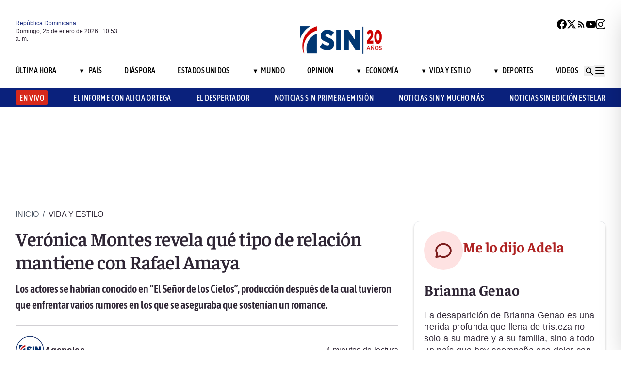

--- FILE ---
content_type: text/html; charset=utf-8
request_url: https://noticiassin.com/bloque-me-lo-dijo-adela?v=1769338424680
body_size: 699
content:
<!--blob 01/25/2026 06:53:45.120 a. m. --><!--publishThread: 08:29:40.826 AM  --><div class="bg-white rounded-xl shadow-[0_4px_4px_rgba(0,0,0,0.2)] border p-5 space-y-3 "><div class="flex items-center gap-3 mb-2"><div class="bg-red-100 rounded-full w-20 h-20 flex items-center justify-center"><svg xmlns="http://www.w3.org/2000/svg" class="w-10 h-10" viewBox="0 0 24 24"
                        fill="none" stroke="currentColor" stroke-width="2.2" stroke-linecap="round"
                        stroke-linejoin="round"><path
                            d="M21 12c0 4.418-4.03 8-9 8a9.77 9.77 0 01-4-.84L3 20l1.4-3.6A8.976 8.976 0 013 12c0-4.418 4.03-8 9-8s9 3.582 9 8z"
                            stroke="#7B1C1C" /></svg></div><a href="/me-lo-dijo-adela-brianna-genao-2028227" title="Brianna Genao"><h2 class="font-bold text-[30px] leading-[32px] tracking-[0%] text-[#AF2323] font-faustina pb-4">Me lo dijo Adela</h2></a></div><hr class="border-t border-gray-800 border-opacity-70"><div class="space-y-2"><h2 class="font-bold text-[30px] leading-[32px] tracking-[0%] text-[#2F2635] font-faustina pb-4">
                    Brianna Genao
                </h2><p class="font-normal text-[18px] leading-[24px] tracking-[0.02em] text-[#2F2635] font-source">
                    La desaparici&oacute;n de Brianna Genao es una herida profunda que llena de tristeza no solo a su madre y a su familia, sino a todo un pa&iacute;s que hoy acompa&ntilde;a ese dolor con respeto y solidaridad. 
Ninguna palabra puede aliviar un hecho tan horrendo. 
La fe expresada por su madre dignifica el amor en medio de la desaparici&oacute;n y nos interpela como sociedad: fallamos cuando una ni&ntilde;a no vuelve a casa. 
Que la justicia responda y la memoria de Brianna no sea olvidada.
                </p></div><a href="/noticias-listado/20260123" title="23 enero 2026"><p class="font-normal text-[12px] leading-[14px] tracking-[0%] text-[#2F2635] font-source" style="text-transform: capitalize">
                23 enero 2026
            </p></a></div>
    


--- FILE ---
content_type: text/html; charset=utf-8
request_url: https://noticiassin.com/bloque-auspiciado?v=1769338424680
body_size: 424
content:
<!--blob 01/25/2026 06:53:45.120 a. m. --><!--publishThread: 06:31:51.654 PM  --><div class="border-t border-t-4 border-gray-700 pt-4 space-y-4"><div class="overflow-hidden border border[#6F0023]  shadow-md"><a href="/herido-en-accidente-de-motociclista-en-carretera-licey-santiago-2028330" title="Accidente en la carretera Licey–Santiago deja un motociclista herido"><img src="https://noticiassin.blob.core.windows.net/images/2026/01/24/herido-en-accidente-de-motociclista-en-carretera-licey-santiago-c04ccb20-focus-0-0-589-331.webp" alt="Accidente en la carretera Licey–Santiago deja un motociclista herido" class="w-full h-auto" width="392" height="220"></a><div class="p-4 space-y-2"><h2 class="font-semibold text-[20px] leading-[24px] tracking-[0%] text-[#2F2635] font-asap"><a href="/herido-en-accidente-de-motociclista-en-carretera-licey-santiago-2028330" title="Accidente en la carretera Licey–Santiago deja un motociclista herido">Accidente en la carretera Licey–Santiago deja un motociclista herido</a></h2><a href="/herido-en-accidente-de-motociclista-en-carretera-licey-santiago-2028330" title="Accidente en la carretera Licey–Santiago deja un motociclista herido"><p class="font-normal text-[18px] leading-[24px] tracking-[0.02em] text-[#2F2635] font-source">
                                El herido fue atendido por servicios de emergencia y trasladado a un centro m&eacute;dico cercano.
                                </p
                            </a></div></div><div class="overflow-hidden border border[#6F0023]  shadow-md"><a href="/lluvias-dispersas-en-provincias-por-vaguada-y-efectos-locales-2028326" title="Vaguada y efectos locales seguir&aacute;n provocando precipitaciones dispersas sobre distintas provincias"><img src="https://noticiassin.blob.core.windows.net/images/2026/01/24/lluvias-dispersas-en-provincias-por-vaguada-y-efectos-locales-6f2d3cf3-focus-0-0-589-331.webp" alt="Vaguada y efectos locales seguir&aacute;n provocando precipitaciones dispersas sobre distintas provincias" class="w-full h-auto" width="392" height="220"></a><div class="p-4 space-y-2"><h2 class="font-semibold text-[20px] leading-[24px] tracking-[0%] text-[#2F2635] font-asap"><a href="/lluvias-dispersas-en-provincias-por-vaguada-y-efectos-locales-2028326" title="Vaguada y efectos locales seguir&aacute;n provocando precipitaciones dispersas sobre distintas provincias">Vaguada y efectos locales seguir&aacute;n provocando precipitaciones dispersas sobre distintas provincias</a></h2><a href="/lluvias-dispersas-en-provincias-por-vaguada-y-efectos-locales-2028326" title="Vaguada y efectos locales seguir&aacute;n provocando precipitaciones dispersas sobre distintas provincias"><p class="font-normal text-[18px] leading-[24px] tracking-[0.02em] text-[#2F2635] font-source">
                                Las provincias afectadas experimentan lluvias dispersas que podr&iacute;an influir en actividades agr&iacute;colas y cotidia...
                                </p
                            </a></div></div><div class="overflow-hidden border border[#6F0023]  shadow-md"><a href="/fuertes-lluvias-en-afganistan-causan-mas-de-60-muertos-2028328" title="Al menos 61 muertos y m&aacute;s de 100 heridos por fuertes lluvias y nieve en Afganist&aacute;n"><img src="https://noticiassin.blob.core.windows.net/images/2026/01/24/fuertes-lluvias-en-afganistan-causan-mas-de-60-muertos-99d584c5-focus-0-0-589-331.webp" alt="Al menos 61 muertos y m&aacute;s de 100 heridos por fuertes lluvias y nieve en Afganist&aacute;n" class="w-full h-auto" width="392" height="220"></a><div class="p-4 space-y-2"><h2 class="font-semibold text-[20px] leading-[24px] tracking-[0%] text-[#2F2635] font-asap"><a href="/fuertes-lluvias-en-afganistan-causan-mas-de-60-muertos-2028328" title="Al menos 61 muertos y m&aacute;s de 100 heridos por fuertes lluvias y nieve en Afganist&aacute;n">Al menos 61 muertos y m&aacute;s de 100 heridos por fuertes lluvias y nieve en Afganist&aacute;n</a></h2><a href="/fuertes-lluvias-en-afganistan-causan-mas-de-60-muertos-2028328" title="Al menos 61 muertos y m&aacute;s de 100 heridos por fuertes lluvias y nieve en Afganist&aacute;n"><p class="font-normal text-[18px] leading-[24px] tracking-[0.02em] text-[#2F2635] font-source">
                                Las autoridades afganas reportan un elevado n&uacute;mero de heridos tras las condiciones clim&aacute;ticas adversas recient...
                                </p
                            </a></div></div></div>
    


--- FILE ---
content_type: text/html; charset=utf-8
request_url: https://noticiassin.com/bloque-home-interiores?v=1769338424680
body_size: 1594
content:
<!--blob 01/25/2026 06:53:45.103 a. m. --><!--publishThread: 06:31:50.357 PM  --><div class="border-t border-t-4 border-gray-700 pt-4"><h2 class="font-bold text-[30px] leading-[32px] tracking-[0%] text-[#2F2635] font-faustina">En Portada</h2><a href="/seccion/pais" title="Abinader y Jos&eacute; Antonio Kast destacan cooperaci&oacute;n bilateral en seguridad, comercio y turismo"><a href="/seccion/pais" title="Abinader y Jos&eacute; Antonio Kast destacan cooperaci&oacute;n bilateral en seguridad, comercio y turismo"><h3 class="paddingtb-6 font-asap font-medium text-[16px] leading-[20px] tracking-[0.04em] uppercase text-[#AF2323] mb-[8px] mt-5">
                Pa&iacute;s
                </h3></a></a><a href="/reunion-bilateral-republica-dominicana-chile-2028383" title="Abinader y Jos&eacute; Antonio Kast destacan cooperaci&oacute;n bilateral en seguridad, comercio y turismo"><h2 class="font-bold text-[30px] leading-[32px] tracking-[0%] text-[#2F2635] font-faustina pb-4">
                    Abinader y Jos&eacute; Antonio Kast destacan cooperaci&oacute;n bilateral en seguridad, comercio y turismo
                </h2></a><p class="paddingtb-6 font-normal text-[12px] leading-[14px] tracking-[0%] text-[#2F2635] font-source mb-1"><a href="/noticias-listado/20260124" title="S&aacute;bado 24 de enero de 2026">S&aacute;bado 24 de enero de 2026</a></p><div class="relative"><a href="/reunion-bilateral-republica-dominicana-chile-2028383" title="Abinader y Jos&eacute; Antonio Kast destacan cooperaci&oacute;n bilateral en seguridad, comercio y turismo"><img src="https://noticiassin.blob.core.windows.net/images/2026/01/25/reunion-bilateral-republica-dominicana-chile-447dd962-focus-0-0-800-400.webp" alt="Abinader y Jos&eacute; Antonio Kast destacan cooperaci&oacute;n bilateral en seguridad, comercio y turismo" class="w-full h-auto" width="394" height="197"></a></div></div><div class="border-t border-[#D1CFD3] pt-6 space-y-4"><div class="flex gap-4 items-start border-b border-[#D1CFD3] pb-3"><div class="flex-shrink-0 relative w-[50%]"><a href="/acusaciones-de-leonel-fernandez-al-prm-2028382" title="Leonel Fern&aacute;ndez acusa al PRM de comprar las elecciones de 2024 con recursos del Estado"><img src="https://noticiassin.blob.core.windows.net/images/2026/01/25/acusaciones-de-leonel-fernandez-al-prm-47ffd653-focus-0-0-800-400.webp" alt="Leonel Fern&aacute;ndez acusa al PRM de comprar las elecciones de 2024 con recursos del Estado" class="w-full h-auto" width="197" height="99"><div class="absolute bottom-2 left-2 w-7 h-7 flex items-center justify-center bg-black/70 text-white rounded-md"><svg xmlns="http://www.w3.org/2000/svg" class="w-5 h-5" viewBox="0 0 20 20" fill="currentColor"><path d="M6.5 5.5v9l7-4.5-7-4.5z"></path></svg></div></a></div><div class="flex-1 space-y-1"><a href="/seccion/videos/noticias-sin-fin-de-semana" title="Leonel Fern&aacute;ndez acusa al PRM de comprar las elecciones de 2024 con recursos del Estado"> <p class="paddingtb-6 font-asap font-medium text-[16px] leading-[20px] tracking-[0.04em] uppercase text-[#9A3737]">Noticias SIN Fin de Semana</p> </a><a href="/acusaciones-de-leonel-fernandez-al-prm-2028382" title="Leonel Fern&aacute;ndez acusa al PRM de comprar las elecciones de 2024 con recursos del Estado"><h3 class="font-semibold text-[16px] leading-[20px] tracking-[0%] text-[#2F2635] font-source">
                            Leonel Fern&aacute;ndez acusa al PRM de comprar las elecciones de 2024 con recursos del Estado
                        </h3></a><p class="paddingtb-6 font-normal text-[12px] leading-[14px] tracking-[0%] text-[#2F2635] font-source"><a href="/noticias-listado/20260124" title="S&aacute;bado 24 de enero de 2026">S&aacute;bado 24 de enero de 2026</a></p></div></div><div class="flex gap-4 items-start border-b border-[#D1CFD3] pb-3"><div class="flex-shrink-0 relative w-[50%]"><a href="/posposicion-tercer-juego-serie-final-lidom-2028381" title="Lidom pospone tercer juego de la Serie Final y lo reprograma para este domingo"><img src="https://noticiassin.blob.core.windows.net/images/2026/01/25/posposicion-tercer-juego-serie-final-lidom-eab88555-focus-0-0-800-400.webp" alt="Lidom pospone tercer juego de la Serie Final y lo reprograma para este domingo" class="w-full h-auto" width="197" height="99"></a></div><div class="flex-1 space-y-1"><a href="/seccion/deportes" title="Lidom pospone tercer juego de la Serie Final y lo reprograma para este domingo"> <p class="paddingtb-6 font-asap font-medium text-[16px] leading-[20px] tracking-[0.04em] uppercase text-[#9A3737]">Deportes</p> </a><a href="/posposicion-tercer-juego-serie-final-lidom-2028381" title="Lidom pospone tercer juego de la Serie Final y lo reprograma para este domingo"><h3 class="font-semibold text-[16px] leading-[20px] tracking-[0%] text-[#2F2635] font-source">
                            Lidom pospone tercer juego de la Serie Final y lo reprograma para este domingo
                        </h3></a><p class="paddingtb-6 font-normal text-[12px] leading-[14px] tracking-[0%] text-[#2F2635] font-source"><a href="/noticias-listado/20260124" title="S&aacute;bado 24 de enero de 2026">S&aacute;bado 24 de enero de 2026</a></p></div></div><div class="flex gap-4 items-start border-b border-[#D1CFD3] pb-3"><div class="flex-shrink-0 relative w-[50%]"><a href="/fin-de-semana-largo-impulsa-viajes-familiares-2028377" title="Fin de semana largo impulsa viajes familiares hacia el interior del pa&iacute;s"><img src="https://noticiassin.blob.core.windows.net/images/2026/01/24/fin-de-semana-largo-impulsa-viajes-familiares-018edc88-focus-0-0-800-400.webp" alt="Fin de semana largo impulsa viajes familiares hacia el interior del pa&iacute;s" class="w-full h-auto" width="197" height="99"></a></div><div class="flex-1 space-y-1"><a href="/seccion/videos/noticias-sin-fin-de-semana" title="Fin de semana largo impulsa viajes familiares hacia el interior del pa&iacute;s"> <p class="paddingtb-6 font-asap font-medium text-[16px] leading-[20px] tracking-[0.04em] uppercase text-[#9A3737]">Noticias SIN Fin de Semana</p> </a><a href="/fin-de-semana-largo-impulsa-viajes-familiares-2028377" title="Fin de semana largo impulsa viajes familiares hacia el interior del pa&iacute;s"><h3 class="font-semibold text-[16px] leading-[20px] tracking-[0%] text-[#2F2635] font-source">
                            Fin de semana largo impulsa viajes familiares hacia el interior del pa&iacute;s
                        </h3></a><p class="paddingtb-6 font-normal text-[12px] leading-[14px] tracking-[0%] text-[#2F2635] font-source"><a href="/noticias-listado/20260124" title="S&aacute;bado 24 de enero de 2026">S&aacute;bado 24 de enero de 2026</a></p></div></div></div><div class="grid grid-cols-2 gap-4  border-[#D1CFD3] pt-4"><div class="space-y-2"><div class="relative"><a href="/militares-custodian-parlamento-honduras-2028353" title="M&aacute;s de 2,000 militares custodian el Parlamento de Honduras ante la nueva legislatura"><img src="https://noticiassin.blob.core.windows.net/images/2026/01/24/militares-custodian-parlamento-honduras-638ac221-focus-0-0-800-400.webp" alt="M&aacute;s de 2,000 militares custodian el Parlamento de Honduras ante la nueva legislatura" class="w-full h-auto" width="189" height="95"></a></div><a href="/seccion/mundo" title="M&aacute;s de 2,000 militares custodian el Parlamento de Honduras ante la nueva legislatura"> <p class="paddingtb-6 font-asap font-medium text-[16px] leading-[20px] tracking-[0.04em] uppercase text-[#9A3737]">Mundo</p></a><a href="/militares-custodian-parlamento-honduras-2028353" title="M&aacute;s de 2,000 militares custodian el Parlamento de Honduras ante la nueva legislatura"><h3 class="font-semibold text-[16px] leading-[20px] tracking-[0%] text-[#2F2635] font-source">
                        M&aacute;s de 2,000 militares custodian el Parlamento de Honduras ante la nueva legislatura
                    </h3></a><p class="paddingtb-6 font-normal text-[12px] leading-[14px] tracking-[0%] text-[#2F2635] font-source"><a href="/noticias-listado/20260124" title="S&aacute;bado 24 de enero de 2026">S&aacute;bado 24 de enero de 2026</a></p></div><div class="space-y-2"><div class="relative"><a href="/hombres-detenidos-en-veron-por-posesion-de-cocaina-y-otras-drogas-2028339" title="Operativos en Ver&oacute;n: capturan a dos hombres con m&aacute;s de 2,700 gramos de coca&iacute;na, marihuana y crack"><img src="https://noticiassin.blob.core.windows.net/images/2026/01/24/hombres-detenidos-en-veron-por-posesion-de-cocaina-y-otras-drogas-ac7db79d-focus-0-0-800-400.webp" alt="Operativos en Ver&oacute;n: capturan a dos hombres con m&aacute;s de 2,700 gramos de coca&iacute;na, marihuana y crack" class="w-full h-auto" width="189" height="95"></a></div><a href="/seccion/pais" title="Operativos en Ver&oacute;n: capturan a dos hombres con m&aacute;s de 2,700 gramos de coca&iacute;na, marihuana y crack"> <p class="paddingtb-6 font-asap font-medium text-[16px] leading-[20px] tracking-[0.04em] uppercase text-[#9A3737]">Pa&iacute;s</p></a><a href="/hombres-detenidos-en-veron-por-posesion-de-cocaina-y-otras-drogas-2028339" title="Operativos en Ver&oacute;n: capturan a dos hombres con m&aacute;s de 2,700 gramos de coca&iacute;na, marihuana y crack"><h3 class="font-semibold text-[16px] leading-[20px] tracking-[0%] text-[#2F2635] font-source">
                        Operativos en Ver&oacute;n: capturan a dos hombres con m&aacute;s de 2,700 gramos de coca&iacute;na, marihuana y crack
                    </h3></a><p class="paddingtb-6 font-normal text-[12px] leading-[14px] tracking-[0%] text-[#2F2635] font-source"><a href="/noticias-listado/20260124" title="S&aacute;bado 24 de enero de 2026">S&aacute;bado 24 de enero de 2026</a></p></div><div class="space-y-2"><div class="relative"><a href="/acuerdo-entre-iberia-y-mitur-para-vuelos-a-republica-dominicana-2028340" title="Iberia y Mitur llegan a un acuerdo para aumentar en un 30 % los vuelos a la Rep&uacute;blica Dominicana en 2026"><img src="https://noticiassin.blob.core.windows.net/images/2026/01/24/acuerdo-entre-iberia-y-mitur-para-vuelos-a-republica-dominicana-0310edeb-focus-0-0-800-400.webp" alt="Iberia y Mitur llegan a un acuerdo para aumentar en un 30 % los vuelos a la Rep&uacute;blica Dominicana en 2026" class="w-full h-auto" width="189" height="95"></a></div><a href="/seccion/pais" title="Iberia y Mitur llegan a un acuerdo para aumentar en un 30 % los vuelos a la Rep&uacute;blica Dominicana en 2026"> <p class="paddingtb-6 font-asap font-medium text-[16px] leading-[20px] tracking-[0.04em] uppercase text-[#9A3737]">Pa&iacute;s</p></a><a href="/acuerdo-entre-iberia-y-mitur-para-vuelos-a-republica-dominicana-2028340" title="Iberia y Mitur llegan a un acuerdo para aumentar en un 30 % los vuelos a la Rep&uacute;blica Dominicana en 2026"><h3 class="font-semibold text-[16px] leading-[20px] tracking-[0%] text-[#2F2635] font-source">
                        Iberia y Mitur llegan a un acuerdo para aumentar en un 30 % los vuelos a la Rep&uacute;blica Dominicana en 2026
                    </h3></a><p class="paddingtb-6 font-normal text-[12px] leading-[14px] tracking-[0%] text-[#2F2635] font-source"><a href="/noticias-listado/20260124" title="S&aacute;bado 24 de enero de 2026">S&aacute;bado 24 de enero de 2026</a></p></div><div class="space-y-2"><div class="relative"><a href="/vehiculo-detenido-en-constanza-transportaba-haitianos-2028348" title="Detienen veh&iacute;culo que transportaba haitianos ilegales en Constanza"><img src="https://noticiassin.blob.core.windows.net/images/2026/01/24/vehiculo-detenido-en-constanza-transportaba-haitianos-794bbb73-focus-0-0-800-400.webp" alt="Detienen veh&iacute;culo que transportaba haitianos ilegales en Constanza" class="w-full h-auto" width="189" height="95"></a></div><a href="/seccion/pais" title="Detienen veh&iacute;culo que transportaba haitianos ilegales en Constanza"> <p class="paddingtb-6 font-asap font-medium text-[16px] leading-[20px] tracking-[0.04em] uppercase text-[#9A3737]">Pa&iacute;s</p></a><a href="/vehiculo-detenido-en-constanza-transportaba-haitianos-2028348" title="Detienen veh&iacute;culo que transportaba haitianos ilegales en Constanza"><h3 class="font-semibold text-[16px] leading-[20px] tracking-[0%] text-[#2F2635] font-source">
                        Detienen veh&iacute;culo que transportaba haitianos ilegales en Constanza
                    </h3></a><p class="paddingtb-6 font-normal text-[12px] leading-[14px] tracking-[0%] text-[#2F2635] font-source"><a href="/noticias-listado/20260124" title="S&aacute;bado 24 de enero de 2026">S&aacute;bado 24 de enero de 2026</a></p></div><div class="space-y-2"><div class="relative"><a href="/posible-destitucion-primer-ministro-en-haiti-aumenta-tension-2028334" title="La posible destituci&oacute;n del primer ministro agrava nuevamente la crisis en Hait&iacute;"><img src="https://noticiassin.blob.core.windows.net/images/2026/01/24/posible-destitucion-primer-ministro-en-haiti-aumenta-tension-608bfcfa-focus-0-0-800-400.webp" alt="La posible destituci&oacute;n del primer ministro agrava nuevamente la crisis en Hait&iacute;" class="w-full h-auto" width="189" height="95"></a></div><a href="/seccion/mundo" title="La posible destituci&oacute;n del primer ministro agrava nuevamente la crisis en Hait&iacute;"> <p class="paddingtb-6 font-asap font-medium text-[16px] leading-[20px] tracking-[0.04em] uppercase text-[#9A3737]">Mundo</p></a><a href="/posible-destitucion-primer-ministro-en-haiti-aumenta-tension-2028334" title="La posible destituci&oacute;n del primer ministro agrava nuevamente la crisis en Hait&iacute;"><h3 class="font-semibold text-[16px] leading-[20px] tracking-[0%] text-[#2F2635] font-source">
                        La posible destituci&oacute;n del primer ministro agrava nuevamente la crisis en Hait&iacute;
                    </h3></a><p class="paddingtb-6 font-normal text-[12px] leading-[14px] tracking-[0%] text-[#2F2635] font-source"><a href="/noticias-listado/20260124" title="S&aacute;bado 24 de enero de 2026">S&aacute;bado 24 de enero de 2026</a></p></div><div class="space-y-2"><div class="relative"><a href="/proyecciones-y-resultados-daniel-toribio-llama-al-gobierno-a-cambiar-2028343" title="Daniel Toribio llama al Gobierno a dejar de vender proyecciones como resultados"><img src="https://noticiassin.blob.core.windows.net/images/2026/01/24/proyecciones-y-resultados-daniel-toribio-llama-al-gobierno-a-cambiar-701c6734-focus-0-0-800-400.webp" alt="Daniel Toribio llama al Gobierno a dejar de vender proyecciones como resultados" class="w-full h-auto" width="189" height="95"></a></div><a href="/seccion/pais" title="Daniel Toribio llama al Gobierno a dejar de vender proyecciones como resultados"> <p class="paddingtb-6 font-asap font-medium text-[16px] leading-[20px] tracking-[0.04em] uppercase text-[#9A3737]">Pa&iacute;s</p></a><a href="/proyecciones-y-resultados-daniel-toribio-llama-al-gobierno-a-cambiar-2028343" title="Daniel Toribio llama al Gobierno a dejar de vender proyecciones como resultados"><h3 class="font-semibold text-[16px] leading-[20px] tracking-[0%] text-[#2F2635] font-source">
                        Daniel Toribio llama al Gobierno a dejar de vender proyecciones como resultados
                    </h3></a><p class="paddingtb-6 font-normal text-[12px] leading-[14px] tracking-[0%] text-[#2F2635] font-source"><a href="/noticias-listado/20260124" title="S&aacute;bado 24 de enero de 2026">S&aacute;bado 24 de enero de 2026</a></p></div></div>


--- FILE ---
content_type: text/html; charset=utf-8
request_url: https://noticiassin.com/bloque-seccion-vida-y-estilo?v=1769338424680
body_size: 897
content:
<!--blob 01/25/2026 06:53:45.167 a. m. --><!--publishThread: 03:36:43.409 PM  --><div class="border-t border-t-4 border-gray-700 pt-[8px] space-y-4"><span class="font-asap font-semibold text-[18px] leading-[22px] tracking-[0.02em] uppercase text-[#2F2635] mb-2">Porque le&iacute;ste este art&iacute;culo</span><div class="flex gap-4 items-start border-b border-[#D1CFD3] pb-3"><div class="flex-shrink-0 relative w-[50%]"><a href="/programa-donacion-instrumentos-musicales-en-la-romana-2028366" title="Cultura lleva instrumentos y formaci&oacute;n musical a La Romana"><img src="https://noticiassin.blob.core.windows.net/images/2026/01/24/programa-donacion-instrumentos-musicales-en-la-romana-4bff11ef-focus-0-0-800-450.webp" alt="Cultura lleva instrumentos y formaci&oacute;n musical a La Romana" class="w-full h-auto" width="197" height="111"></a></div><div class="flex-1 space-y-1"><a href="/seccion/vida-y-estilo" title="Cultura lleva instrumentos y formaci&oacute;n musical a La Romana"> <p class="paddingb-6 font-asap font-medium text-[16px] leading-[20px] tracking-[0.04em] uppercase text-[#9A3737]">
                        Vida y Estilo
                    </p></a><a href="/programa-donacion-instrumentos-musicales-en-la-romana-2028366" title="Cultura lleva instrumentos y formaci&oacute;n musical a La Romana"><h3 class="font-semibold text-[16px] leading-[20px] tracking-[0%] text-[#2F2635] font-source">
                            Cultura lleva instrumentos y formaci&oacute;n musical a La Romana
                        </h3></a><p class="paddingtb-6 font-normal text-[12px] leading-[14px] tracking-[0%] text-[#2F2635] font-source"><a href="/noticias-listado/20260124" title="S&aacute;bado 24 de enero de 2026">S&aacute;bado 24 de enero de 2026</a></p></div></div><div class="flex gap-4 items-start border-b border-[#D1CFD3] pb-3"><div class="flex-shrink-0 relative w-[50%]"><a href="/concierto-de-natan-el-profeta-en-febrero-2028314" title="Natan El Profeta ofrecer&aacute; concierto en Auditorio del Pabell&oacute;n de la Fama el 13 de febrero"><img src="https://noticiassin.blob.core.windows.net/images/2026/01/24/concierto-de-natan-el-profeta-en-febrero-749e8259-focus-0-0-800-450.webp" alt="Natan El Profeta ofrecer&aacute; concierto en Auditorio del Pabell&oacute;n de la Fama el 13 de febrero" class="w-full h-auto" width="197" height="111"></a></div><div class="flex-1 space-y-1"><a href="/seccion/vida-y-estilo" title="Natan El Profeta ofrecer&aacute; concierto en Auditorio del Pabell&oacute;n de la Fama el 13 de febrero"> <p class="paddingb-6 font-asap font-medium text-[16px] leading-[20px] tracking-[0.04em] uppercase text-[#9A3737]">
                        Vida y Estilo
                    </p></a><a href="/concierto-de-natan-el-profeta-en-febrero-2028314" title="Natan El Profeta ofrecer&aacute; concierto en Auditorio del Pabell&oacute;n de la Fama el 13 de febrero"><h3 class="font-semibold text-[16px] leading-[20px] tracking-[0%] text-[#2F2635] font-source">
                            Natan El Profeta ofrecer&aacute; concierto en Auditorio del Pabell&oacute;n de la Fama el 13 de febrero
                        </h3></a><p class="paddingtb-6 font-normal text-[12px] leading-[14px] tracking-[0%] text-[#2F2635] font-source"><a href="/noticias-listado/20260123" title="Viernes 23 de enero de 2026">Viernes 23 de enero de 2026</a></p></div></div><div class="flex gap-4 items-start border-b border-[#D1CFD3] pb-3"><div class="flex-shrink-0 relative w-[50%]"><a href="/yaisel-lm-concierto-2026-fecha-y-detalles-2028297" title="Yaisel LM inicia el 2026 con paso firme: Este a&ntilde;o venimos con las pilas nuevas y m&aacute;s prendidos que nunca"><img src="https://noticiassin.blob.core.windows.net/images/2026/01/23/yaisel-lm-concierto-2026-fecha-y-detalles-52867ff3-focus-0-0-800-450.webp" alt="Yaisel LM inicia el 2026 con paso firme: Este a&ntilde;o venimos con las pilas nuevas y m&aacute;s prendidos que nunca" class="w-full h-auto" width="197" height="111"></a></div><div class="flex-1 space-y-1"><a href="/seccion/vida-y-estilo" title="Yaisel LM inicia el 2026 con paso firme: Este a&ntilde;o venimos con las pilas nuevas y m&aacute;s prendidos que nunca"> <p class="paddingb-6 font-asap font-medium text-[16px] leading-[20px] tracking-[0.04em] uppercase text-[#9A3737]">
                        Vida y Estilo
                    </p></a><a href="/yaisel-lm-concierto-2026-fecha-y-detalles-2028297" title="Yaisel LM inicia el 2026 con paso firme: Este a&ntilde;o venimos con las pilas nuevas y m&aacute;s prendidos que nunca"><h3 class="font-semibold text-[16px] leading-[20px] tracking-[0%] text-[#2F2635] font-source">
                            Yaisel LM inicia el 2026 con paso firme: "Este a&ntilde;o venimos con las pilas nuevas y m&aacute;s prendidos que nunca"
                        </h3></a><p class="paddingtb-6 font-normal text-[12px] leading-[14px] tracking-[0%] text-[#2F2635] font-source"><a href="/noticias-listado/20260123" title="Viernes 23 de enero de 2026">Viernes 23 de enero de 2026</a></p></div></div><div class="flex gap-4 items-start border-b border-[#D1CFD3] pb-3"><div class="flex-shrink-0 relative w-[50%]"><a href="/campana-turismo-puerto-rico-con-daddy-yankee-y-olga-tanon-en-fitur-2028296" title="Daddy Yankee y Olga Ta&ntilde;&oacute;n presentan campa&ntilde;a de Turismo de Puerto Rico 2026 en Fitur"><img src="https://noticiassin.blob.core.windows.net/images/2026/01/23/campana-turismo-puerto-rico-con-daddy-yankee-y-olga-tanon-en-fitur-7aac0d2f-focus-0-0-800-450.webp" alt="Daddy Yankee y Olga Ta&ntilde;&oacute;n presentan campa&ntilde;a de Turismo de Puerto Rico 2026 en Fitur" class="w-full h-auto" width="197" height="111"></a></div><div class="flex-1 space-y-1"><a href="/seccion/vida-y-estilo" title="Daddy Yankee y Olga Ta&ntilde;&oacute;n presentan campa&ntilde;a de Turismo de Puerto Rico 2026 en Fitur"> <p class="paddingb-6 font-asap font-medium text-[16px] leading-[20px] tracking-[0.04em] uppercase text-[#9A3737]">
                        Vida y Estilo
                    </p></a><a href="/campana-turismo-puerto-rico-con-daddy-yankee-y-olga-tanon-en-fitur-2028296" title="Daddy Yankee y Olga Ta&ntilde;&oacute;n presentan campa&ntilde;a de Turismo de Puerto Rico 2026 en Fitur"><h3 class="font-semibold text-[16px] leading-[20px] tracking-[0%] text-[#2F2635] font-source">
                            Daddy Yankee y Olga Ta&ntilde;&oacute;n presentan campa&ntilde;a de Turismo de Puerto Rico 2026 en Fitur
                        </h3></a><p class="paddingtb-6 font-normal text-[12px] leading-[14px] tracking-[0%] text-[#2F2635] font-source"><a href="/noticias-listado/20260123" title="Viernes 23 de enero de 2026">Viernes 23 de enero de 2026</a></p></div></div><div class="flex gap-4 items-start border-b border-[#D1CFD3] pb-3"><div class="flex-shrink-0 relative w-[50%]"><a href="/galeria-nacional-de-bellas-artes-inaugura-miguel-tio-2028294" title="Galer&iacute;a Nacional de Bellas Artes inaugura exposici&oacute;n de Miguel Ti&oacute; y rinde homenaje a Marianne de Tolentino"><img src="https://noticiassin.blob.core.windows.net/images/2026/01/23/whatsapp-image-2026-01-23-at-63843-pm-53ec0fda-focus-0-0-800-450.webp" alt="Galer&iacute;a Nacional de Bellas Artes inaugura exposici&oacute;n de Miguel Ti&oacute; y rinde homenaje a Marianne de Tolentino" class="w-full h-auto" width="197" height="111"></a></div><div class="flex-1 space-y-1"><a href="/seccion/vida-y-estilo" title="Galer&iacute;a Nacional de Bellas Artes inaugura exposici&oacute;n de Miguel Ti&oacute; y rinde homenaje a Marianne de Tolentino"> <p class="paddingb-6 font-asap font-medium text-[16px] leading-[20px] tracking-[0.04em] uppercase text-[#9A3737]">
                        Vida y Estilo
                    </p></a><a href="/galeria-nacional-de-bellas-artes-inaugura-miguel-tio-2028294" title="Galer&iacute;a Nacional de Bellas Artes inaugura exposici&oacute;n de Miguel Ti&oacute; y rinde homenaje a Marianne de Tolentino"><h3 class="font-semibold text-[16px] leading-[20px] tracking-[0%] text-[#2F2635] font-source">
                            Galer&iacute;a Nacional de Bellas Artes inaugura exposici&oacute;n de Miguel Ti&oacute; y rinde homenaje a Marianne de Tolentino

                        </h3></a><p class="paddingtb-6 font-normal text-[12px] leading-[14px] tracking-[0%] text-[#2F2635] font-source"><a href="/noticias-listado/20260123" title="Viernes 23 de enero de 2026">Viernes 23 de enero de 2026</a></p></div></div><div class="flex gap-4 items-start border-b border-[#D1CFD3] pb-3"><div class="flex-shrink-0 relative w-[50%]"><a href="/grupo-niche-inicia-gira-2026-en-republica-dominicana-2028289" title="El Grupo Niche iniciar&aacute; su gira de 2026 el 21 de febrero en la Rep&uacute;blica Dominicana"><img src="https://noticiassin.blob.core.windows.net/images/2026/01/23/grupo-niche-inicia-gira-2026-en-republica-dominicana-b7336542-focus-0-0-800-450.webp" alt="El Grupo Niche iniciar&aacute; su gira de 2026 el 21 de febrero en la Rep&uacute;blica Dominicana" class="w-full h-auto" width="197" height="111"></a></div><div class="flex-1 space-y-1"><a href="/seccion/vida-y-estilo" title="El Grupo Niche iniciar&aacute; su gira de 2026 el 21 de febrero en la Rep&uacute;blica Dominicana"> <p class="paddingb-6 font-asap font-medium text-[16px] leading-[20px] tracking-[0.04em] uppercase text-[#9A3737]">
                        Vida y Estilo
                    </p></a><a href="/grupo-niche-inicia-gira-2026-en-republica-dominicana-2028289" title="El Grupo Niche iniciar&aacute; su gira de 2026 el 21 de febrero en la Rep&uacute;blica Dominicana"><h3 class="font-semibold text-[16px] leading-[20px] tracking-[0%] text-[#2F2635] font-source">
                            El Grupo Niche iniciar&aacute; su gira de 2026 el 21 de febrero en la Rep&uacute;blica Dominicana

                        </h3></a><p class="paddingtb-6 font-normal text-[12px] leading-[14px] tracking-[0%] text-[#2F2635] font-source"><a href="/noticias-listado/20260123" title="Viernes 23 de enero de 2026">Viernes 23 de enero de 2026</a></p></div></div></div>


--- FILE ---
content_type: text/html; charset=utf-8
request_url: https://www.google.com/recaptcha/api2/aframe
body_size: 269
content:
<!DOCTYPE HTML><html><head><meta http-equiv="content-type" content="text/html; charset=UTF-8"></head><body><script nonce="BWOW9qfdzBuhjAHZX2u6eQ">/** Anti-fraud and anti-abuse applications only. See google.com/recaptcha */ try{var clients={'sodar':'https://pagead2.googlesyndication.com/pagead/sodar?'};window.addEventListener("message",function(a){try{if(a.source===window.parent){var b=JSON.parse(a.data);var c=clients[b['id']];if(c){var d=document.createElement('img');d.src=c+b['params']+'&rc='+(localStorage.getItem("rc::a")?sessionStorage.getItem("rc::b"):"");window.document.body.appendChild(d);sessionStorage.setItem("rc::e",parseInt(sessionStorage.getItem("rc::e")||0)+1);localStorage.setItem("rc::h",'1769338427997');}}}catch(b){}});window.parent.postMessage("_grecaptcha_ready", "*");}catch(b){}</script></body></html>

--- FILE ---
content_type: application/javascript; charset=utf-8
request_url: https://fundingchoicesmessages.google.com/f/AGSKWxWltg9Oc9zg-aPp3R54oOmqRJhFWuqMgG5s4PwyK2tguXuJUPf2AKvj_7prgEsxCrII_m5qMmctIIB3vpN7WJ6hHkwfvurYXTn3lUfzAu35DCw4IFnCHwRCwCF7FZkoU2bNiaP5Sm6dt5vAGwvhVx4CjR3DJE0f4MY1X4E1QU7sn9BYN1ZxvtNe1lSN/__ad_lib./ak-ads-/768x90ad./adfox./adsdelivery.
body_size: -1288
content:
window['7a6bcff2-c55b-4a9b-b732-d556be2bdb42'] = true;

--- FILE ---
content_type: application/javascript; charset=utf-8
request_url: https://fundingchoicesmessages.google.com/f/AGSKWxWFxoXQUvVoceYQWMtzcMY3AzH1LalvmPGL6_tq3--YkJg58mJhisa-5rjKsLiwQ6DLUIpuW82WPOE6nH0ALXqfT23YcTCWz-e648upbtl9L0pr-DzkaFpl3_L8nOr9SiCskyJJBw==?fccs=W251bGwsbnVsbCxudWxsLG51bGwsbnVsbCxudWxsLFsxNzY5MzM4NDI2LDE5NzAwMDAwMF0sbnVsbCxudWxsLG51bGwsW251bGwsWzddXSwiaHR0cHM6Ly9ub3RpY2lhc3Npbi5jb20vdmVyb25pY2EtbW9udGVzLXJldmVsYS1xdWUtdGlwby1kZS1yZWxhY2lvbi1tYW50aWVuZS1jb24tcmFmYWVsLWFtYXlhLTExNDcwMTUvIixudWxsLFtbOCwiazYxUEJqbWs2TzAiXSxbOSwiZW4tVVMiXSxbMTksIjIiXSxbMTcsIlswXSJdLFsyNCwiIl0sWzI5LCJmYWxzZSJdXV0
body_size: -214
content:
if (typeof __googlefc.fcKernelManager.run === 'function') {"use strict";this.default_ContributorServingResponseClientJs=this.default_ContributorServingResponseClientJs||{};(function(_){var window=this;
try{
var QH=function(a){this.A=_.t(a)};_.u(QH,_.J);var RH=_.ed(QH);var SH=function(a,b,c){this.B=a;this.params=b;this.j=c;this.l=_.F(this.params,4);this.o=new _.dh(this.B.document,_.O(this.params,3),new _.Qg(_.Qk(this.j)))};SH.prototype.run=function(){if(_.P(this.params,10)){var a=this.o;var b=_.eh(a);b=_.Od(b,4);_.ih(a,b)}a=_.Rk(this.j)?_.be(_.Rk(this.j)):new _.de;_.ee(a,9);_.F(a,4)!==1&&_.G(a,4,this.l===2||this.l===3?1:2);_.Fg(this.params,5)&&(b=_.O(this.params,5),_.hg(a,6,b));return a};var TH=function(){};TH.prototype.run=function(a,b){var c,d;return _.v(function(e){c=RH(b);d=(new SH(a,c,_.A(c,_.Pk,2))).run();return e.return({ia:_.L(d)})})};_.Tk(8,new TH);
}catch(e){_._DumpException(e)}
}).call(this,this.default_ContributorServingResponseClientJs);
// Google Inc.

//# sourceURL=/_/mss/boq-content-ads-contributor/_/js/k=boq-content-ads-contributor.ContributorServingResponseClientJs.en_US.k61PBjmk6O0.es5.O/d=1/exm=kernel_loader,loader_js_executable/ed=1/rs=AJlcJMztj-kAdg6DB63MlSG3pP52LjSptg/m=web_iab_tcf_v2_signal_executable
__googlefc.fcKernelManager.run('\x5b\x5b\x5b8,\x22\x5bnull,\x5b\x5bnull,null,null,\\\x22https:\/\/fundingchoicesmessages.google.com\/f\/AGSKWxVsR_lNb82EqlJXtdIDVg6vBxX-BhPcNNi99oVMNEET573eXViyCb6DcBS3ZJdYaWifCNHKP96uNLohjYhilYatwCWgGZz8q6zI8yDbEL_F1sFLLCL4cXHpJa7JPu4nF7l4jbm_Tg\\\\u003d\\\\u003d\\\x22\x5d,null,null,\x5bnull,null,null,\\\x22https:\/\/fundingchoicesmessages.google.com\/el\/AGSKWxVwAuuxBewrypEpFuqG1XlEwDDIMiyQU0cQbdh7FfcI0m2gbsOdVUs_vz2fF19MlxPBgcjixhIxrwOuXGGLHO5KZ82ICqKFXH3gYTv6TG_TIxuZwy7xWICWdz9n3ftwFj5u5z8Bww\\\\u003d\\\\u003d\\\x22\x5d,null,\x5bnull,\x5b7\x5d\x5d\x5d,\\\x22noticiassin.com\\\x22,1,\\\x22en\\\x22,null,null,null,null,1\x5d\x22\x5d\x5d,\x5bnull,null,null,\x22https:\/\/fundingchoicesmessages.google.com\/f\/AGSKWxU77TvE6irluEe1lyUc1IpYwwqm9NMBr8Vp-Xdk0W4ylbYVzcqd6qiGTfbvMmCqbpKBXFU3hq0o4lWrZGtbCnaLOeWALMP__IU6KJiCI8Z4buUviv9_EGWOmYqHPr4-9QYqH3kLSQ\\u003d\\u003d\x22\x5d\x5d');}